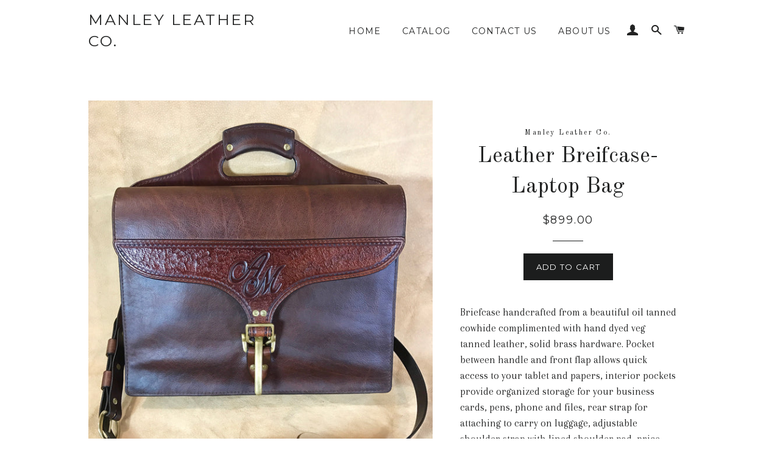

--- FILE ---
content_type: text/html; charset=utf-8
request_url: https://manleyleather.com/products/leather-breifcase-laptop-bag
body_size: 17207
content:
<!doctype html>
<!--[if lt IE 7]><html class="no-js lt-ie9 lt-ie8 lt-ie7" lang="en"> <![endif]-->
<!--[if IE 7]><html class="no-js lt-ie9 lt-ie8" lang="en"> <![endif]-->
<!--[if IE 8]><html class="no-js lt-ie9" lang="en"> <![endif]-->
<!--[if IE 9 ]><html class="ie9 no-js"> <![endif]-->
<!--[if (gt IE 9)|!(IE)]><!--> <html class="no-js"> <!--<![endif]-->
<head>
  <!--   Infinite Options Fast Load Script -->
  <script src="//d1liekpayvooaz.cloudfront.net/apps/customizery/customizery.js?shop=manley-leather-co.myshopify.com"></script>

  <!-- Basic page needs ================================================== -->
  <meta charset="utf-8">
  <meta http-equiv="X-UA-Compatible" content="IE=edge,chrome=1">

  

  <!-- Title and description ================================================== -->
  <title>
  Leather Breifcase-Laptop Bag &ndash; Manley Leather Co.
  </title>

  
  <meta name="description" content="Briefcase handcrafted from a beautiful oil tanned cowhide complimented with hand dyed veg tanned leather, solid brass hardware. Pocket between handle and front flap allows quick access to your tablet and papers, interior pockets provide organized storage for your business cards, pens, phone and files, rear strap for at">
  

  <!-- Helpers ================================================== -->
  <!-- /snippets/social-meta-tags.liquid -->




<meta property="og:site_name" content="Manley Leather Co.">
<meta property="og:url" content="https://manleyleather.com/products/leather-breifcase-laptop-bag">
<meta property="og:title" content="Leather Breifcase-Laptop Bag">
<meta property="og:type" content="product">
<meta property="og:description" content="Briefcase handcrafted from a beautiful oil tanned cowhide complimented with hand dyed veg tanned leather, solid brass hardware. Pocket between handle and front flap allows quick access to your tablet and papers, interior pockets provide organized storage for your business cards, pens, phone and files, rear strap for at">

  <meta property="og:price:amount" content="899.00">
  <meta property="og:price:currency" content="USD">

<meta property="og:image" content="http://manleyleather.com/cdn/shop/products/IMG_0006_1200x1200.jpg?v=1522002394"><meta property="og:image" content="http://manleyleather.com/cdn/shop/products/IMG_0009_1200x1200.jpg?v=1522002399"><meta property="og:image" content="http://manleyleather.com/cdn/shop/products/IMG_0007_1200x1200.jpg?v=1522002404">
<meta property="og:image:secure_url" content="https://manleyleather.com/cdn/shop/products/IMG_0006_1200x1200.jpg?v=1522002394"><meta property="og:image:secure_url" content="https://manleyleather.com/cdn/shop/products/IMG_0009_1200x1200.jpg?v=1522002399"><meta property="og:image:secure_url" content="https://manleyleather.com/cdn/shop/products/IMG_0007_1200x1200.jpg?v=1522002404">


<meta name="twitter:card" content="summary_large_image">
<meta name="twitter:title" content="Leather Breifcase-Laptop Bag">
<meta name="twitter:description" content="Briefcase handcrafted from a beautiful oil tanned cowhide complimented with hand dyed veg tanned leather, solid brass hardware. Pocket between handle and front flap allows quick access to your tablet and papers, interior pockets provide organized storage for your business cards, pens, phone and files, rear strap for at">

  <link rel="canonical" href="https://manleyleather.com/products/leather-breifcase-laptop-bag">
  <meta name="viewport" content="width=device-width,initial-scale=1,shrink-to-fit=no">
  <meta name="theme-color" content="#1c1d1d">

  <!-- CSS ================================================== -->
  <link href="//manleyleather.com/cdn/shop/t/5/assets/timber.scss.css?v=13049483158400271241674765369" rel="stylesheet" type="text/css" media="all" />
  <link href="//manleyleather.com/cdn/shop/t/5/assets/theme.scss.css?v=45283199911778392311674765369" rel="stylesheet" type="text/css" media="all" />
  
  
  
  <link href="//fonts.googleapis.com/css?family=Arapey:400" rel="stylesheet" type="text/css" media="all" />


  
    
    
    <link href="//fonts.googleapis.com/css?family=Old+Standard+TT:400" rel="stylesheet" type="text/css" media="all" />
  


  
    
    
    <link href="//fonts.googleapis.com/css?family=Montserrat:400" rel="stylesheet" type="text/css" media="all" />
  



  <!-- Sections ================================================== -->
  <script>
    window.theme = window.theme || {};
    theme.strings = {
      zoomClose: "Close (Esc)",
      zoomPrev: "Previous (Left arrow key)",
      zoomNext: "Next (Right arrow key)",
      moneyFormat: "${{amount}}",
      addressError: "Error looking up that address",
      addressNoResults: "No results for that address",
      addressQueryLimit: "You have exceeded the Google API usage limit. Consider upgrading to a \u003ca href=\"https:\/\/developers.google.com\/maps\/premium\/usage-limits\"\u003ePremium Plan\u003c\/a\u003e.",
      authError: "There was a problem authenticating your Google Maps account.",
      cartEmpty: "Your cart is currently empty.",
      cartCookie: "Enable cookies to use the shopping cart",
      cartSavings: "I18n Error: Missing interpolation value \"savings\" for \"You're saving {{ savings }}\""
    };
    theme.settings = {
      cartType: "drawer",
      gridType: "collage"
    };
  </script>

  <script src="//manleyleather.com/cdn/shop/t/5/assets/jquery-2.2.3.min.js?v=58211863146907186831519973439" type="text/javascript"></script>

  <!--[if (gt IE 9)|!(IE)]><!--><script src="//manleyleather.com/cdn/shop/t/5/assets/lazysizes.min.js?v=37531750901115495291519973439" async="async"></script><!--<![endif]-->
  <!--[if lte IE 9]><script src="//manleyleather.com/cdn/shop/t/5/assets/lazysizes.min.js?v=37531750901115495291519973439"></script><![endif]-->

  <!--[if (gt IE 9)|!(IE)]><!--><script src="//manleyleather.com/cdn/shop/t/5/assets/theme.js?v=105909598102382778311519973444" defer="defer"></script><!--<![endif]-->
  <!--[if lte IE 9]><script src="//manleyleather.com/cdn/shop/t/5/assets/theme.js?v=105909598102382778311519973444"></script><![endif]-->

  <!-- Header hook for plugins ================================================== -->
  <script>window.performance && window.performance.mark && window.performance.mark('shopify.content_for_header.start');</script><meta name="google-site-verification" content="IbIhUe9C_Icpjh1fttrd2YxIDux1NsfHzg_WpekqpSE">
<meta id="shopify-digital-wallet" name="shopify-digital-wallet" content="/534544443/digital_wallets/dialog">
<meta name="shopify-checkout-api-token" content="6fe096c40032e631b84f2cef86a25c73">
<meta id="in-context-paypal-metadata" data-shop-id="534544443" data-venmo-supported="false" data-environment="production" data-locale="en_US" data-paypal-v4="true" data-currency="USD">
<link rel="alternate" type="application/json+oembed" href="https://manleyleather.com/products/leather-breifcase-laptop-bag.oembed">
<script async="async" src="/checkouts/internal/preloads.js?locale=en-US"></script>
<link rel="preconnect" href="https://shop.app" crossorigin="anonymous">
<script async="async" src="https://shop.app/checkouts/internal/preloads.js?locale=en-US&shop_id=534544443" crossorigin="anonymous"></script>
<script id="apple-pay-shop-capabilities" type="application/json">{"shopId":534544443,"countryCode":"US","currencyCode":"USD","merchantCapabilities":["supports3DS"],"merchantId":"gid:\/\/shopify\/Shop\/534544443","merchantName":"Manley Leather Co.","requiredBillingContactFields":["postalAddress","email"],"requiredShippingContactFields":["postalAddress","email"],"shippingType":"shipping","supportedNetworks":["visa","masterCard","amex","discover","elo","jcb"],"total":{"type":"pending","label":"Manley Leather Co.","amount":"1.00"},"shopifyPaymentsEnabled":true,"supportsSubscriptions":true}</script>
<script id="shopify-features" type="application/json">{"accessToken":"6fe096c40032e631b84f2cef86a25c73","betas":["rich-media-storefront-analytics"],"domain":"manleyleather.com","predictiveSearch":true,"shopId":534544443,"locale":"en"}</script>
<script>var Shopify = Shopify || {};
Shopify.shop = "manley-leather-co.myshopify.com";
Shopify.locale = "en";
Shopify.currency = {"active":"USD","rate":"1.0"};
Shopify.country = "US";
Shopify.theme = {"name":"Brooklyn","id":11848646715,"schema_name":"Brooklyn","schema_version":"6.0.0","theme_store_id":730,"role":"main"};
Shopify.theme.handle = "null";
Shopify.theme.style = {"id":null,"handle":null};
Shopify.cdnHost = "manleyleather.com/cdn";
Shopify.routes = Shopify.routes || {};
Shopify.routes.root = "/";</script>
<script type="module">!function(o){(o.Shopify=o.Shopify||{}).modules=!0}(window);</script>
<script>!function(o){function n(){var o=[];function n(){o.push(Array.prototype.slice.apply(arguments))}return n.q=o,n}var t=o.Shopify=o.Shopify||{};t.loadFeatures=n(),t.autoloadFeatures=n()}(window);</script>
<script>
  window.ShopifyPay = window.ShopifyPay || {};
  window.ShopifyPay.apiHost = "shop.app\/pay";
  window.ShopifyPay.redirectState = null;
</script>
<script id="shop-js-analytics" type="application/json">{"pageType":"product"}</script>
<script defer="defer" async type="module" src="//manleyleather.com/cdn/shopifycloud/shop-js/modules/v2/client.init-shop-cart-sync_DRRuZ9Jb.en.esm.js"></script>
<script defer="defer" async type="module" src="//manleyleather.com/cdn/shopifycloud/shop-js/modules/v2/chunk.common_Bq80O0pE.esm.js"></script>
<script type="module">
  await import("//manleyleather.com/cdn/shopifycloud/shop-js/modules/v2/client.init-shop-cart-sync_DRRuZ9Jb.en.esm.js");
await import("//manleyleather.com/cdn/shopifycloud/shop-js/modules/v2/chunk.common_Bq80O0pE.esm.js");

  window.Shopify.SignInWithShop?.initShopCartSync?.({"fedCMEnabled":true,"windoidEnabled":true});

</script>
<script>
  window.Shopify = window.Shopify || {};
  if (!window.Shopify.featureAssets) window.Shopify.featureAssets = {};
  window.Shopify.featureAssets['shop-js'] = {"shop-cart-sync":["modules/v2/client.shop-cart-sync_CY6GlUyO.en.esm.js","modules/v2/chunk.common_Bq80O0pE.esm.js"],"init-fed-cm":["modules/v2/client.init-fed-cm_rCPA2mwL.en.esm.js","modules/v2/chunk.common_Bq80O0pE.esm.js"],"shop-button":["modules/v2/client.shop-button_BbiiMs1V.en.esm.js","modules/v2/chunk.common_Bq80O0pE.esm.js"],"init-windoid":["modules/v2/client.init-windoid_CeH2ldPv.en.esm.js","modules/v2/chunk.common_Bq80O0pE.esm.js"],"init-shop-cart-sync":["modules/v2/client.init-shop-cart-sync_DRRuZ9Jb.en.esm.js","modules/v2/chunk.common_Bq80O0pE.esm.js"],"shop-cash-offers":["modules/v2/client.shop-cash-offers_DA_Qgce8.en.esm.js","modules/v2/chunk.common_Bq80O0pE.esm.js","modules/v2/chunk.modal_OrVZAp2A.esm.js"],"init-shop-email-lookup-coordinator":["modules/v2/client.init-shop-email-lookup-coordinator_Boi2XQpp.en.esm.js","modules/v2/chunk.common_Bq80O0pE.esm.js"],"shop-toast-manager":["modules/v2/client.shop-toast-manager_DFZ6KygB.en.esm.js","modules/v2/chunk.common_Bq80O0pE.esm.js"],"avatar":["modules/v2/client.avatar_BTnouDA3.en.esm.js"],"pay-button":["modules/v2/client.pay-button_Dggf_qxG.en.esm.js","modules/v2/chunk.common_Bq80O0pE.esm.js"],"init-customer-accounts-sign-up":["modules/v2/client.init-customer-accounts-sign-up_DBLY8aTL.en.esm.js","modules/v2/client.shop-login-button_DXWcN-dk.en.esm.js","modules/v2/chunk.common_Bq80O0pE.esm.js","modules/v2/chunk.modal_OrVZAp2A.esm.js"],"shop-login-button":["modules/v2/client.shop-login-button_DXWcN-dk.en.esm.js","modules/v2/chunk.common_Bq80O0pE.esm.js","modules/v2/chunk.modal_OrVZAp2A.esm.js"],"init-shop-for-new-customer-accounts":["modules/v2/client.init-shop-for-new-customer-accounts_C4srtWVy.en.esm.js","modules/v2/client.shop-login-button_DXWcN-dk.en.esm.js","modules/v2/chunk.common_Bq80O0pE.esm.js","modules/v2/chunk.modal_OrVZAp2A.esm.js"],"init-customer-accounts":["modules/v2/client.init-customer-accounts_B87wJPkU.en.esm.js","modules/v2/client.shop-login-button_DXWcN-dk.en.esm.js","modules/v2/chunk.common_Bq80O0pE.esm.js","modules/v2/chunk.modal_OrVZAp2A.esm.js"],"shop-follow-button":["modules/v2/client.shop-follow-button_73Y7kLC8.en.esm.js","modules/v2/chunk.common_Bq80O0pE.esm.js","modules/v2/chunk.modal_OrVZAp2A.esm.js"],"checkout-modal":["modules/v2/client.checkout-modal_cwDmpVG-.en.esm.js","modules/v2/chunk.common_Bq80O0pE.esm.js","modules/v2/chunk.modal_OrVZAp2A.esm.js"],"lead-capture":["modules/v2/client.lead-capture_BhKPkfCX.en.esm.js","modules/v2/chunk.common_Bq80O0pE.esm.js","modules/v2/chunk.modal_OrVZAp2A.esm.js"],"shop-login":["modules/v2/client.shop-login_DUQNAY7C.en.esm.js","modules/v2/chunk.common_Bq80O0pE.esm.js","modules/v2/chunk.modal_OrVZAp2A.esm.js"],"payment-terms":["modules/v2/client.payment-terms_vFzUuRO4.en.esm.js","modules/v2/chunk.common_Bq80O0pE.esm.js","modules/v2/chunk.modal_OrVZAp2A.esm.js"]};
</script>
<script>(function() {
  var isLoaded = false;
  function asyncLoad() {
    if (isLoaded) return;
    isLoaded = true;
    var urls = ["\/\/d1liekpayvooaz.cloudfront.net\/apps\/customizery\/customizery.js?shop=manley-leather-co.myshopify.com"];
    for (var i = 0; i < urls.length; i++) {
      var s = document.createElement('script');
      s.type = 'text/javascript';
      s.async = true;
      s.src = urls[i];
      var x = document.getElementsByTagName('script')[0];
      x.parentNode.insertBefore(s, x);
    }
  };
  if(window.attachEvent) {
    window.attachEvent('onload', asyncLoad);
  } else {
    window.addEventListener('load', asyncLoad, false);
  }
})();</script>
<script id="__st">var __st={"a":534544443,"offset":-28800,"reqid":"1535eb07-812d-4981-a390-cea70f5e70bf-1763741455","pageurl":"manleyleather.com\/products\/leather-breifcase-laptop-bag","u":"485dfaf4898f","p":"product","rtyp":"product","rid":566766469179};</script>
<script>window.ShopifyPaypalV4VisibilityTracking = true;</script>
<script id="captcha-bootstrap">!function(){'use strict';const t='contact',e='account',n='new_comment',o=[[t,t],['blogs',n],['comments',n],[t,'customer']],c=[[e,'customer_login'],[e,'guest_login'],[e,'recover_customer_password'],[e,'create_customer']],r=t=>t.map((([t,e])=>`form[action*='/${t}']:not([data-nocaptcha='true']) input[name='form_type'][value='${e}']`)).join(','),a=t=>()=>t?[...document.querySelectorAll(t)].map((t=>t.form)):[];function s(){const t=[...o],e=r(t);return a(e)}const i='password',u='form_key',d=['recaptcha-v3-token','g-recaptcha-response','h-captcha-response',i],f=()=>{try{return window.sessionStorage}catch{return}},m='__shopify_v',_=t=>t.elements[u];function p(t,e,n=!1){try{const o=window.sessionStorage,c=JSON.parse(o.getItem(e)),{data:r}=function(t){const{data:e,action:n}=t;return t[m]||n?{data:e,action:n}:{data:t,action:n}}(c);for(const[e,n]of Object.entries(r))t.elements[e]&&(t.elements[e].value=n);n&&o.removeItem(e)}catch(o){console.error('form repopulation failed',{error:o})}}const l='form_type',E='cptcha';function T(t){t.dataset[E]=!0}const w=window,h=w.document,L='Shopify',v='ce_forms',y='captcha';let A=!1;((t,e)=>{const n=(g='f06e6c50-85a8-45c8-87d0-21a2b65856fe',I='https://cdn.shopify.com/shopifycloud/storefront-forms-hcaptcha/ce_storefront_forms_captcha_hcaptcha.v1.5.2.iife.js',D={infoText:'Protected by hCaptcha',privacyText:'Privacy',termsText:'Terms'},(t,e,n)=>{const o=w[L][v],c=o.bindForm;if(c)return c(t,g,e,D).then(n);var r;o.q.push([[t,g,e,D],n]),r=I,A||(h.body.append(Object.assign(h.createElement('script'),{id:'captcha-provider',async:!0,src:r})),A=!0)});var g,I,D;w[L]=w[L]||{},w[L][v]=w[L][v]||{},w[L][v].q=[],w[L][y]=w[L][y]||{},w[L][y].protect=function(t,e){n(t,void 0,e),T(t)},Object.freeze(w[L][y]),function(t,e,n,w,h,L){const[v,y,A,g]=function(t,e,n){const i=e?o:[],u=t?c:[],d=[...i,...u],f=r(d),m=r(i),_=r(d.filter((([t,e])=>n.includes(e))));return[a(f),a(m),a(_),s()]}(w,h,L),I=t=>{const e=t.target;return e instanceof HTMLFormElement?e:e&&e.form},D=t=>v().includes(t);t.addEventListener('submit',(t=>{const e=I(t);if(!e)return;const n=D(e)&&!e.dataset.hcaptchaBound&&!e.dataset.recaptchaBound,o=_(e),c=g().includes(e)&&(!o||!o.value);(n||c)&&t.preventDefault(),c&&!n&&(function(t){try{if(!f())return;!function(t){const e=f();if(!e)return;const n=_(t);if(!n)return;const o=n.value;o&&e.removeItem(o)}(t);const e=Array.from(Array(32),(()=>Math.random().toString(36)[2])).join('');!function(t,e){_(t)||t.append(Object.assign(document.createElement('input'),{type:'hidden',name:u})),t.elements[u].value=e}(t,e),function(t,e){const n=f();if(!n)return;const o=[...t.querySelectorAll(`input[type='${i}']`)].map((({name:t})=>t)),c=[...d,...o],r={};for(const[a,s]of new FormData(t).entries())c.includes(a)||(r[a]=s);n.setItem(e,JSON.stringify({[m]:1,action:t.action,data:r}))}(t,e)}catch(e){console.error('failed to persist form',e)}}(e),e.submit())}));const S=(t,e)=>{t&&!t.dataset[E]&&(n(t,e.some((e=>e===t))),T(t))};for(const o of['focusin','change'])t.addEventListener(o,(t=>{const e=I(t);D(e)&&S(e,y())}));const B=e.get('form_key'),M=e.get(l),P=B&&M;t.addEventListener('DOMContentLoaded',(()=>{const t=y();if(P)for(const e of t)e.elements[l].value===M&&p(e,B);[...new Set([...A(),...v().filter((t=>'true'===t.dataset.shopifyCaptcha))])].forEach((e=>S(e,t)))}))}(h,new URLSearchParams(w.location.search),n,t,e,['guest_login'])})(!0,!0)}();</script>
<script integrity="sha256-52AcMU7V7pcBOXWImdc/TAGTFKeNjmkeM1Pvks/DTgc=" data-source-attribution="shopify.loadfeatures" defer="defer" src="//manleyleather.com/cdn/shopifycloud/storefront/assets/storefront/load_feature-81c60534.js" crossorigin="anonymous"></script>
<script crossorigin="anonymous" defer="defer" src="//manleyleather.com/cdn/shopifycloud/storefront/assets/shopify_pay/storefront-65b4c6d7.js?v=20250812"></script>
<script data-source-attribution="shopify.dynamic_checkout.dynamic.init">var Shopify=Shopify||{};Shopify.PaymentButton=Shopify.PaymentButton||{isStorefrontPortableWallets:!0,init:function(){window.Shopify.PaymentButton.init=function(){};var t=document.createElement("script");t.src="https://manleyleather.com/cdn/shopifycloud/portable-wallets/latest/portable-wallets.en.js",t.type="module",document.head.appendChild(t)}};
</script>
<script data-source-attribution="shopify.dynamic_checkout.buyer_consent">
  function portableWalletsHideBuyerConsent(e){var t=document.getElementById("shopify-buyer-consent"),n=document.getElementById("shopify-subscription-policy-button");t&&n&&(t.classList.add("hidden"),t.setAttribute("aria-hidden","true"),n.removeEventListener("click",e))}function portableWalletsShowBuyerConsent(e){var t=document.getElementById("shopify-buyer-consent"),n=document.getElementById("shopify-subscription-policy-button");t&&n&&(t.classList.remove("hidden"),t.removeAttribute("aria-hidden"),n.addEventListener("click",e))}window.Shopify?.PaymentButton&&(window.Shopify.PaymentButton.hideBuyerConsent=portableWalletsHideBuyerConsent,window.Shopify.PaymentButton.showBuyerConsent=portableWalletsShowBuyerConsent);
</script>
<script data-source-attribution="shopify.dynamic_checkout.cart.bootstrap">document.addEventListener("DOMContentLoaded",(function(){function t(){return document.querySelector("shopify-accelerated-checkout-cart, shopify-accelerated-checkout")}if(t())Shopify.PaymentButton.init();else{new MutationObserver((function(e,n){t()&&(Shopify.PaymentButton.init(),n.disconnect())})).observe(document.body,{childList:!0,subtree:!0})}}));
</script>
<link id="shopify-accelerated-checkout-styles" rel="stylesheet" media="screen" href="https://manleyleather.com/cdn/shopifycloud/portable-wallets/latest/accelerated-checkout-backwards-compat.css" crossorigin="anonymous">
<style id="shopify-accelerated-checkout-cart">
        #shopify-buyer-consent {
  margin-top: 1em;
  display: inline-block;
  width: 100%;
}

#shopify-buyer-consent.hidden {
  display: none;
}

#shopify-subscription-policy-button {
  background: none;
  border: none;
  padding: 0;
  text-decoration: underline;
  font-size: inherit;
  cursor: pointer;
}

#shopify-subscription-policy-button::before {
  box-shadow: none;
}

      </style>

<script>window.performance && window.performance.mark && window.performance.mark('shopify.content_for_header.end');</script>
  <!-- /snippets/oldIE-js.liquid -->


<!--[if lt IE 9]>
<script src="//cdnjs.cloudflare.com/ajax/libs/html5shiv/3.7.2/html5shiv.min.js" type="text/javascript"></script>
<script src="//manleyleather.com/cdn/shop/t/5/assets/respond.min.js?v=52248677837542619231519973440" type="text/javascript"></script>
<link href="//manleyleather.com/cdn/shop/t/5/assets/respond-proxy.html" id="respond-proxy" rel="respond-proxy" />
<link href="//manleyleather.com/search?q=048476fd160408f48d7fa1c879dbc369" id="respond-redirect" rel="respond-redirect" />
<script src="//manleyleather.com/search?q=048476fd160408f48d7fa1c879dbc369" type="text/javascript"></script>
<![endif]-->


<!--[if (lte IE 9) ]><script src="//manleyleather.com/cdn/shop/t/5/assets/match-media.min.js?v=159635276924582161481519973439" type="text/javascript"></script><![endif]-->


  <script src="//manleyleather.com/cdn/shop/t/5/assets/modernizr.min.js?v=21391054748206432451519973439" type="text/javascript"></script>

  
  

<link href="https://monorail-edge.shopifysvc.com" rel="dns-prefetch">
<script>(function(){if ("sendBeacon" in navigator && "performance" in window) {try {var session_token_from_headers = performance.getEntriesByType('navigation')[0].serverTiming.find(x => x.name == '_s').description;} catch {var session_token_from_headers = undefined;}var session_cookie_matches = document.cookie.match(/_shopify_s=([^;]*)/);var session_token_from_cookie = session_cookie_matches && session_cookie_matches.length === 2 ? session_cookie_matches[1] : "";var session_token = session_token_from_headers || session_token_from_cookie || "";function handle_abandonment_event(e) {var entries = performance.getEntries().filter(function(entry) {return /monorail-edge.shopifysvc.com/.test(entry.name);});if (!window.abandonment_tracked && entries.length === 0) {window.abandonment_tracked = true;var currentMs = Date.now();var navigation_start = performance.timing.navigationStart;var payload = {shop_id: 534544443,url: window.location.href,navigation_start,duration: currentMs - navigation_start,session_token,page_type: "product"};window.navigator.sendBeacon("https://monorail-edge.shopifysvc.com/v1/produce", JSON.stringify({schema_id: "online_store_buyer_site_abandonment/1.1",payload: payload,metadata: {event_created_at_ms: currentMs,event_sent_at_ms: currentMs}}));}}window.addEventListener('pagehide', handle_abandonment_event);}}());</script>
<script id="web-pixels-manager-setup">(function e(e,d,r,n,o){if(void 0===o&&(o={}),!Boolean(null===(a=null===(i=window.Shopify)||void 0===i?void 0:i.analytics)||void 0===a?void 0:a.replayQueue)){var i,a;window.Shopify=window.Shopify||{};var t=window.Shopify;t.analytics=t.analytics||{};var s=t.analytics;s.replayQueue=[],s.publish=function(e,d,r){return s.replayQueue.push([e,d,r]),!0};try{self.performance.mark("wpm:start")}catch(e){}var l=function(){var e={modern:/Edge?\/(1{2}[4-9]|1[2-9]\d|[2-9]\d{2}|\d{4,})\.\d+(\.\d+|)|Firefox\/(1{2}[4-9]|1[2-9]\d|[2-9]\d{2}|\d{4,})\.\d+(\.\d+|)|Chrom(ium|e)\/(9{2}|\d{3,})\.\d+(\.\d+|)|(Maci|X1{2}).+ Version\/(15\.\d+|(1[6-9]|[2-9]\d|\d{3,})\.\d+)([,.]\d+|)( \(\w+\)|)( Mobile\/\w+|) Safari\/|Chrome.+OPR\/(9{2}|\d{3,})\.\d+\.\d+|(CPU[ +]OS|iPhone[ +]OS|CPU[ +]iPhone|CPU IPhone OS|CPU iPad OS)[ +]+(15[._]\d+|(1[6-9]|[2-9]\d|\d{3,})[._]\d+)([._]\d+|)|Android:?[ /-](13[3-9]|1[4-9]\d|[2-9]\d{2}|\d{4,})(\.\d+|)(\.\d+|)|Android.+Firefox\/(13[5-9]|1[4-9]\d|[2-9]\d{2}|\d{4,})\.\d+(\.\d+|)|Android.+Chrom(ium|e)\/(13[3-9]|1[4-9]\d|[2-9]\d{2}|\d{4,})\.\d+(\.\d+|)|SamsungBrowser\/([2-9]\d|\d{3,})\.\d+/,legacy:/Edge?\/(1[6-9]|[2-9]\d|\d{3,})\.\d+(\.\d+|)|Firefox\/(5[4-9]|[6-9]\d|\d{3,})\.\d+(\.\d+|)|Chrom(ium|e)\/(5[1-9]|[6-9]\d|\d{3,})\.\d+(\.\d+|)([\d.]+$|.*Safari\/(?![\d.]+ Edge\/[\d.]+$))|(Maci|X1{2}).+ Version\/(10\.\d+|(1[1-9]|[2-9]\d|\d{3,})\.\d+)([,.]\d+|)( \(\w+\)|)( Mobile\/\w+|) Safari\/|Chrome.+OPR\/(3[89]|[4-9]\d|\d{3,})\.\d+\.\d+|(CPU[ +]OS|iPhone[ +]OS|CPU[ +]iPhone|CPU IPhone OS|CPU iPad OS)[ +]+(10[._]\d+|(1[1-9]|[2-9]\d|\d{3,})[._]\d+)([._]\d+|)|Android:?[ /-](13[3-9]|1[4-9]\d|[2-9]\d{2}|\d{4,})(\.\d+|)(\.\d+|)|Mobile Safari.+OPR\/([89]\d|\d{3,})\.\d+\.\d+|Android.+Firefox\/(13[5-9]|1[4-9]\d|[2-9]\d{2}|\d{4,})\.\d+(\.\d+|)|Android.+Chrom(ium|e)\/(13[3-9]|1[4-9]\d|[2-9]\d{2}|\d{4,})\.\d+(\.\d+|)|Android.+(UC? ?Browser|UCWEB|U3)[ /]?(15\.([5-9]|\d{2,})|(1[6-9]|[2-9]\d|\d{3,})\.\d+)\.\d+|SamsungBrowser\/(5\.\d+|([6-9]|\d{2,})\.\d+)|Android.+MQ{2}Browser\/(14(\.(9|\d{2,})|)|(1[5-9]|[2-9]\d|\d{3,})(\.\d+|))(\.\d+|)|K[Aa][Ii]OS\/(3\.\d+|([4-9]|\d{2,})\.\d+)(\.\d+|)/},d=e.modern,r=e.legacy,n=navigator.userAgent;return n.match(d)?"modern":n.match(r)?"legacy":"unknown"}(),u="modern"===l?"modern":"legacy",c=(null!=n?n:{modern:"",legacy:""})[u],f=function(e){return[e.baseUrl,"/wpm","/b",e.hashVersion,"modern"===e.buildTarget?"m":"l",".js"].join("")}({baseUrl:d,hashVersion:r,buildTarget:u}),m=function(e){var d=e.version,r=e.bundleTarget,n=e.surface,o=e.pageUrl,i=e.monorailEndpoint;return{emit:function(e){var a=e.status,t=e.errorMsg,s=(new Date).getTime(),l=JSON.stringify({metadata:{event_sent_at_ms:s},events:[{schema_id:"web_pixels_manager_load/3.1",payload:{version:d,bundle_target:r,page_url:o,status:a,surface:n,error_msg:t},metadata:{event_created_at_ms:s}}]});if(!i)return console&&console.warn&&console.warn("[Web Pixels Manager] No Monorail endpoint provided, skipping logging."),!1;try{return self.navigator.sendBeacon.bind(self.navigator)(i,l)}catch(e){}var u=new XMLHttpRequest;try{return u.open("POST",i,!0),u.setRequestHeader("Content-Type","text/plain"),u.send(l),!0}catch(e){return console&&console.warn&&console.warn("[Web Pixels Manager] Got an unhandled error while logging to Monorail."),!1}}}}({version:r,bundleTarget:l,surface:e.surface,pageUrl:self.location.href,monorailEndpoint:e.monorailEndpoint});try{o.browserTarget=l,function(e){var d=e.src,r=e.async,n=void 0===r||r,o=e.onload,i=e.onerror,a=e.sri,t=e.scriptDataAttributes,s=void 0===t?{}:t,l=document.createElement("script"),u=document.querySelector("head"),c=document.querySelector("body");if(l.async=n,l.src=d,a&&(l.integrity=a,l.crossOrigin="anonymous"),s)for(var f in s)if(Object.prototype.hasOwnProperty.call(s,f))try{l.dataset[f]=s[f]}catch(e){}if(o&&l.addEventListener("load",o),i&&l.addEventListener("error",i),u)u.appendChild(l);else{if(!c)throw new Error("Did not find a head or body element to append the script");c.appendChild(l)}}({src:f,async:!0,onload:function(){if(!function(){var e,d;return Boolean(null===(d=null===(e=window.Shopify)||void 0===e?void 0:e.analytics)||void 0===d?void 0:d.initialized)}()){var d=window.webPixelsManager.init(e)||void 0;if(d){var r=window.Shopify.analytics;r.replayQueue.forEach((function(e){var r=e[0],n=e[1],o=e[2];d.publishCustomEvent(r,n,o)})),r.replayQueue=[],r.publish=d.publishCustomEvent,r.visitor=d.visitor,r.initialized=!0}}},onerror:function(){return m.emit({status:"failed",errorMsg:"".concat(f," has failed to load")})},sri:function(e){var d=/^sha384-[A-Za-z0-9+/=]+$/;return"string"==typeof e&&d.test(e)}(c)?c:"",scriptDataAttributes:o}),m.emit({status:"loading"})}catch(e){m.emit({status:"failed",errorMsg:(null==e?void 0:e.message)||"Unknown error"})}}})({shopId: 534544443,storefrontBaseUrl: "https://manleyleather.com",extensionsBaseUrl: "https://extensions.shopifycdn.com/cdn/shopifycloud/web-pixels-manager",monorailEndpoint: "https://monorail-edge.shopifysvc.com/unstable/produce_batch",surface: "storefront-renderer",enabledBetaFlags: ["2dca8a86"],webPixelsConfigList: [{"id":"596705455","configuration":"{\"config\":\"{\\\"pixel_id\\\":\\\"GT-WPTPQD2\\\",\\\"target_country\\\":\\\"US\\\",\\\"gtag_events\\\":[{\\\"type\\\":\\\"purchase\\\",\\\"action_label\\\":\\\"MC-1MTWFMVZM6\\\"},{\\\"type\\\":\\\"page_view\\\",\\\"action_label\\\":\\\"MC-1MTWFMVZM6\\\"},{\\\"type\\\":\\\"view_item\\\",\\\"action_label\\\":\\\"MC-1MTWFMVZM6\\\"}],\\\"enable_monitoring_mode\\\":false}\"}","eventPayloadVersion":"v1","runtimeContext":"OPEN","scriptVersion":"b2a88bafab3e21179ed38636efcd8a93","type":"APP","apiClientId":1780363,"privacyPurposes":[],"dataSharingAdjustments":{"protectedCustomerApprovalScopes":["read_customer_address","read_customer_email","read_customer_name","read_customer_personal_data","read_customer_phone"]}},{"id":"shopify-app-pixel","configuration":"{}","eventPayloadVersion":"v1","runtimeContext":"STRICT","scriptVersion":"0450","apiClientId":"shopify-pixel","type":"APP","privacyPurposes":["ANALYTICS","MARKETING"]},{"id":"shopify-custom-pixel","eventPayloadVersion":"v1","runtimeContext":"LAX","scriptVersion":"0450","apiClientId":"shopify-pixel","type":"CUSTOM","privacyPurposes":["ANALYTICS","MARKETING"]}],isMerchantRequest: false,initData: {"shop":{"name":"Manley Leather Co.","paymentSettings":{"currencyCode":"USD"},"myshopifyDomain":"manley-leather-co.myshopify.com","countryCode":"US","storefrontUrl":"https:\/\/manleyleather.com"},"customer":null,"cart":null,"checkout":null,"productVariants":[{"price":{"amount":899.0,"currencyCode":"USD"},"product":{"title":"Leather Breifcase-Laptop Bag","vendor":"Manley Leather Co.","id":"566766469179","untranslatedTitle":"Leather Breifcase-Laptop Bag","url":"\/products\/leather-breifcase-laptop-bag","type":"leather bags"},"id":"7155341721659","image":{"src":"\/\/manleyleather.com\/cdn\/shop\/products\/IMG_0006.jpg?v=1522002394"},"sku":"","title":"Default Title","untranslatedTitle":"Default Title"}],"purchasingCompany":null},},"https://manleyleather.com/cdn","ae1676cfwd2530674p4253c800m34e853cb",{"modern":"","legacy":""},{"shopId":"534544443","storefrontBaseUrl":"https:\/\/manleyleather.com","extensionBaseUrl":"https:\/\/extensions.shopifycdn.com\/cdn\/shopifycloud\/web-pixels-manager","surface":"storefront-renderer","enabledBetaFlags":"[\"2dca8a86\"]","isMerchantRequest":"false","hashVersion":"ae1676cfwd2530674p4253c800m34e853cb","publish":"custom","events":"[[\"page_viewed\",{}],[\"product_viewed\",{\"productVariant\":{\"price\":{\"amount\":899.0,\"currencyCode\":\"USD\"},\"product\":{\"title\":\"Leather Breifcase-Laptop Bag\",\"vendor\":\"Manley Leather Co.\",\"id\":\"566766469179\",\"untranslatedTitle\":\"Leather Breifcase-Laptop Bag\",\"url\":\"\/products\/leather-breifcase-laptop-bag\",\"type\":\"leather bags\"},\"id\":\"7155341721659\",\"image\":{\"src\":\"\/\/manleyleather.com\/cdn\/shop\/products\/IMG_0006.jpg?v=1522002394\"},\"sku\":\"\",\"title\":\"Default Title\",\"untranslatedTitle\":\"Default Title\"}}]]"});</script><script>
  window.ShopifyAnalytics = window.ShopifyAnalytics || {};
  window.ShopifyAnalytics.meta = window.ShopifyAnalytics.meta || {};
  window.ShopifyAnalytics.meta.currency = 'USD';
  var meta = {"product":{"id":566766469179,"gid":"gid:\/\/shopify\/Product\/566766469179","vendor":"Manley Leather Co.","type":"leather bags","variants":[{"id":7155341721659,"price":89900,"name":"Leather Breifcase-Laptop Bag","public_title":null,"sku":""}],"remote":false},"page":{"pageType":"product","resourceType":"product","resourceId":566766469179}};
  for (var attr in meta) {
    window.ShopifyAnalytics.meta[attr] = meta[attr];
  }
</script>
<script class="analytics">
  (function () {
    var customDocumentWrite = function(content) {
      var jquery = null;

      if (window.jQuery) {
        jquery = window.jQuery;
      } else if (window.Checkout && window.Checkout.$) {
        jquery = window.Checkout.$;
      }

      if (jquery) {
        jquery('body').append(content);
      }
    };

    var hasLoggedConversion = function(token) {
      if (token) {
        return document.cookie.indexOf('loggedConversion=' + token) !== -1;
      }
      return false;
    }

    var setCookieIfConversion = function(token) {
      if (token) {
        var twoMonthsFromNow = new Date(Date.now());
        twoMonthsFromNow.setMonth(twoMonthsFromNow.getMonth() + 2);

        document.cookie = 'loggedConversion=' + token + '; expires=' + twoMonthsFromNow;
      }
    }

    var trekkie = window.ShopifyAnalytics.lib = window.trekkie = window.trekkie || [];
    if (trekkie.integrations) {
      return;
    }
    trekkie.methods = [
      'identify',
      'page',
      'ready',
      'track',
      'trackForm',
      'trackLink'
    ];
    trekkie.factory = function(method) {
      return function() {
        var args = Array.prototype.slice.call(arguments);
        args.unshift(method);
        trekkie.push(args);
        return trekkie;
      };
    };
    for (var i = 0; i < trekkie.methods.length; i++) {
      var key = trekkie.methods[i];
      trekkie[key] = trekkie.factory(key);
    }
    trekkie.load = function(config) {
      trekkie.config = config || {};
      trekkie.config.initialDocumentCookie = document.cookie;
      var first = document.getElementsByTagName('script')[0];
      var script = document.createElement('script');
      script.type = 'text/javascript';
      script.onerror = function(e) {
        var scriptFallback = document.createElement('script');
        scriptFallback.type = 'text/javascript';
        scriptFallback.onerror = function(error) {
                var Monorail = {
      produce: function produce(monorailDomain, schemaId, payload) {
        var currentMs = new Date().getTime();
        var event = {
          schema_id: schemaId,
          payload: payload,
          metadata: {
            event_created_at_ms: currentMs,
            event_sent_at_ms: currentMs
          }
        };
        return Monorail.sendRequest("https://" + monorailDomain + "/v1/produce", JSON.stringify(event));
      },
      sendRequest: function sendRequest(endpointUrl, payload) {
        // Try the sendBeacon API
        if (window && window.navigator && typeof window.navigator.sendBeacon === 'function' && typeof window.Blob === 'function' && !Monorail.isIos12()) {
          var blobData = new window.Blob([payload], {
            type: 'text/plain'
          });

          if (window.navigator.sendBeacon(endpointUrl, blobData)) {
            return true;
          } // sendBeacon was not successful

        } // XHR beacon

        var xhr = new XMLHttpRequest();

        try {
          xhr.open('POST', endpointUrl);
          xhr.setRequestHeader('Content-Type', 'text/plain');
          xhr.send(payload);
        } catch (e) {
          console.log(e);
        }

        return false;
      },
      isIos12: function isIos12() {
        return window.navigator.userAgent.lastIndexOf('iPhone; CPU iPhone OS 12_') !== -1 || window.navigator.userAgent.lastIndexOf('iPad; CPU OS 12_') !== -1;
      }
    };
    Monorail.produce('monorail-edge.shopifysvc.com',
      'trekkie_storefront_load_errors/1.1',
      {shop_id: 534544443,
      theme_id: 11848646715,
      app_name: "storefront",
      context_url: window.location.href,
      source_url: "//manleyleather.com/cdn/s/trekkie.storefront.308893168db1679b4a9f8a086857af995740364f.min.js"});

        };
        scriptFallback.async = true;
        scriptFallback.src = '//manleyleather.com/cdn/s/trekkie.storefront.308893168db1679b4a9f8a086857af995740364f.min.js';
        first.parentNode.insertBefore(scriptFallback, first);
      };
      script.async = true;
      script.src = '//manleyleather.com/cdn/s/trekkie.storefront.308893168db1679b4a9f8a086857af995740364f.min.js';
      first.parentNode.insertBefore(script, first);
    };
    trekkie.load(
      {"Trekkie":{"appName":"storefront","development":false,"defaultAttributes":{"shopId":534544443,"isMerchantRequest":null,"themeId":11848646715,"themeCityHash":"10288776118087298152","contentLanguage":"en","currency":"USD","eventMetadataId":"3c58adc0-ae9c-4be5-82a1-d8c95a30fc88"},"isServerSideCookieWritingEnabled":true,"monorailRegion":"shop_domain","enabledBetaFlags":["f0df213a"]},"Session Attribution":{},"S2S":{"facebookCapiEnabled":false,"source":"trekkie-storefront-renderer","apiClientId":580111}}
    );

    var loaded = false;
    trekkie.ready(function() {
      if (loaded) return;
      loaded = true;

      window.ShopifyAnalytics.lib = window.trekkie;

      var originalDocumentWrite = document.write;
      document.write = customDocumentWrite;
      try { window.ShopifyAnalytics.merchantGoogleAnalytics.call(this); } catch(error) {};
      document.write = originalDocumentWrite;

      window.ShopifyAnalytics.lib.page(null,{"pageType":"product","resourceType":"product","resourceId":566766469179,"shopifyEmitted":true});

      var match = window.location.pathname.match(/checkouts\/(.+)\/(thank_you|post_purchase)/)
      var token = match? match[1]: undefined;
      if (!hasLoggedConversion(token)) {
        setCookieIfConversion(token);
        window.ShopifyAnalytics.lib.track("Viewed Product",{"currency":"USD","variantId":7155341721659,"productId":566766469179,"productGid":"gid:\/\/shopify\/Product\/566766469179","name":"Leather Breifcase-Laptop Bag","price":"899.00","sku":"","brand":"Manley Leather Co.","variant":null,"category":"leather bags","nonInteraction":true,"remote":false},undefined,undefined,{"shopifyEmitted":true});
      window.ShopifyAnalytics.lib.track("monorail:\/\/trekkie_storefront_viewed_product\/1.1",{"currency":"USD","variantId":7155341721659,"productId":566766469179,"productGid":"gid:\/\/shopify\/Product\/566766469179","name":"Leather Breifcase-Laptop Bag","price":"899.00","sku":"","brand":"Manley Leather Co.","variant":null,"category":"leather bags","nonInteraction":true,"remote":false,"referer":"https:\/\/manleyleather.com\/products\/leather-breifcase-laptop-bag"});
      }
    });


        var eventsListenerScript = document.createElement('script');
        eventsListenerScript.async = true;
        eventsListenerScript.src = "//manleyleather.com/cdn/shopifycloud/storefront/assets/shop_events_listener-3da45d37.js";
        document.getElementsByTagName('head')[0].appendChild(eventsListenerScript);

})();</script>
<script
  defer
  src="https://manleyleather.com/cdn/shopifycloud/perf-kit/shopify-perf-kit-2.1.2.min.js"
  data-application="storefront-renderer"
  data-shop-id="534544443"
  data-render-region="gcp-us-central1"
  data-page-type="product"
  data-theme-instance-id="11848646715"
  data-theme-name="Brooklyn"
  data-theme-version="6.0.0"
  data-monorail-region="shop_domain"
  data-resource-timing-sampling-rate="10"
  data-shs="true"
  data-shs-beacon="true"
  data-shs-export-with-fetch="true"
  data-shs-logs-sample-rate="1"
></script>
</head>


<body id="leather-breifcase-laptop-bag" class="template-product">

  <div id="NavDrawer" class="drawer drawer--left">
    <div id="shopify-section-drawer-menu" class="shopify-section"><div data-section-id="drawer-menu" data-section-type="drawer-menu-section">
  <div class="drawer__inner drawer-left__inner">

    

    <ul class="mobile-nav">
      
        

          <li class="mobile-nav__item">
            <a
              href="/"
              class="mobile-nav__link"
              >
                Home
            </a>
          </li>

        
      
        

          <li class="mobile-nav__item">
            <a
              href="/collections"
              class="mobile-nav__link"
              >
                Catalog
            </a>
          </li>

        
      
        

          <li class="mobile-nav__item">
            <a
              href="/pages/contact-us"
              class="mobile-nav__link"
              >
                Contact Us
            </a>
          </li>

        
      
        

          <li class="mobile-nav__item">
            <a
              href="/pages/about-us"
              class="mobile-nav__link"
              >
                About Us
            </a>
          </li>

        
      
      
      <li class="mobile-nav__spacer"></li>

      
      
        
          <li class="mobile-nav__item mobile-nav__item--secondary">
            <a href="https://manleyleather.com/customer_authentication/redirect?locale=en&amp;region_country=US" id="customer_login_link">Log In</a>
          </li>
          <li class="mobile-nav__item mobile-nav__item--secondary">
            <a href="https://shopify.com/534544443/account?locale=en" id="customer_register_link">Create Account</a>
          </li>
        
      
      
        <li class="mobile-nav__item mobile-nav__item--secondary"><a href="/collections">CATALOG</a></li>
      
        <li class="mobile-nav__item mobile-nav__item--secondary"><a href="/">HOME</a></li>
      
        <li class="mobile-nav__item mobile-nav__item--secondary"><a href="/search">SEARCH</a></li>
      
        <li class="mobile-nav__item mobile-nav__item--secondary"><a href="/pages/contact-us">Contact Us</a></li>
      
        <li class="mobile-nav__item mobile-nav__item--secondary"><a href="/pages/about-us">About Us</a></li>
      
        <li class="mobile-nav__item mobile-nav__item--secondary"><a href="/policies/terms-of-service">Terms of Service</a></li>
      
        <li class="mobile-nav__item mobile-nav__item--secondary"><a href="/policies/refund-policy">Refund policy</a></li>
      
    </ul>
    <!-- //mobile-nav -->
  </div>
</div>


</div>
  </div>
  <div id="CartDrawer" class="drawer drawer--right drawer--has-fixed-footer">
    <div class="drawer__fixed-header">
      <div class="drawer__header">
        <div class="drawer__title">Your cart</div>
        <div class="drawer__close">
          <button type="button" class="icon-fallback-text drawer__close-button js-drawer-close">
            <span class="icon icon-x" aria-hidden="true"></span>
            <span class="fallback-text">Close Cart</span>
          </button>
        </div>
      </div>
    </div>
    <div class="drawer__inner">
      <div id="CartContainer" class="drawer__cart"></div>
    </div>
  </div>

  <div id="PageContainer" class="page-container">

    <div id="shopify-section-header" class="shopify-section"><style>
  .site-header__logo img {
    max-width: 180px;
  }

  @media screen and (max-width: 768px) {
    .site-header__logo img {
      max-width: 100%;
    }
  }
</style>


<div data-section-id="header" data-section-type="header-section" data-template="product">
  <div class="header-container">
    <div class="header-wrapper">
      

      <header class="site-header" role="banner">
        <div class="wrapper">
          <div class="grid--full grid--table">
            <div class="grid__item large--hide large--one-sixth one-quarter">
              <div class="site-nav--open site-nav--mobile">
                <button type="button" class="icon-fallback-text site-nav__link site-nav__link--burger js-drawer-open-button-left" aria-controls="NavDrawer">
                  <span class="burger-icon burger-icon--top"></span>
                  <span class="burger-icon burger-icon--mid"></span>
                  <span class="burger-icon burger-icon--bottom"></span>
                  <span class="fallback-text">Site navigation</span>
                </button>
              </div>
            </div>
            <div class="grid__item large--one-third medium-down--one-half">
              
              
                <div class="h1 site-header__logo large--left" itemscope itemtype="http://schema.org/Organization">
              
                

                
                  <a href="/" itemprop="url">Manley Leather Co.</a>
                
              
                </div>
              
            </div>
            <nav class="grid__item large--two-thirds large--text-right medium-down--hide" role="navigation">
              
              <!-- begin site-nav -->
              <ul class="site-nav" id="AccessibleNav">
                
                  
                    <li class="site-nav__item">
                      <a
                        href="/"
                        class="site-nav__link"
                        data-meganav-type="child"
                        >
                          Home
                      </a>
                    </li>
                  
                
                  
                    <li class="site-nav__item">
                      <a
                        href="/collections"
                        class="site-nav__link"
                        data-meganav-type="child"
                        >
                          Catalog
                      </a>
                    </li>
                  
                
                  
                    <li class="site-nav__item">
                      <a
                        href="/pages/contact-us"
                        class="site-nav__link"
                        data-meganav-type="child"
                        >
                          Contact Us
                      </a>
                    </li>
                  
                
                  
                    <li class="site-nav__item">
                      <a
                        href="/pages/about-us"
                        class="site-nav__link"
                        data-meganav-type="child"
                        >
                          About Us
                      </a>
                    </li>
                  
                

                
                
                  <li class="site-nav__item site-nav__expanded-item site-nav__item--compressed">
                    <a class="site-nav__link site-nav__link--icon" href="/account">
                      <span class="icon-fallback-text">
                        <span class="icon icon-customer" aria-hidden="true"></span>
                        <span class="fallback-text">
                          
                            Log In
                          
                        </span>
                      </span>
                    </a>
                  </li>
                

                
                  
                  
                  <li class="site-nav__item site-nav__item--compressed">
                    <a href="/search" class="site-nav__link site-nav__link--icon js-toggle-search-modal" data-mfp-src="#SearchModal">
                      <span class="icon-fallback-text">
                        <span class="icon icon-search" aria-hidden="true"></span>
                        <span class="fallback-text">Search</span>
                      </span>
                    </a>
                  </li>
                

                <li class="site-nav__item site-nav__item--compressed">
                  <a href="/cart" class="site-nav__link site-nav__link--icon cart-link js-drawer-open-button-right" aria-controls="CartDrawer">
                    <span class="icon-fallback-text">
                      <span class="icon icon-cart" aria-hidden="true"></span>
                      <span class="fallback-text">Cart</span>
                    </span>
                    <span class="cart-link__bubble"></span>
                  </a>
                </li>

              </ul>
              <!-- //site-nav -->
            </nav>
            <div class="grid__item large--hide one-quarter">
              <div class="site-nav--mobile text-right">
                <a href="/cart" class="site-nav__link cart-link js-drawer-open-button-right" aria-controls="CartDrawer">
                  <span class="icon-fallback-text">
                    <span class="icon icon-cart" aria-hidden="true"></span>
                    <span class="fallback-text">Cart</span>
                  </span>
                  <span class="cart-link__bubble"></span>
                </a>
              </div>
            </div>
          </div>

        </div>
      </header>
    </div>
  </div>
</div>


</div>

    

    <main class="main-content" role="main">
      
        <div class="wrapper">
      
        <!-- /templates/product.liquid -->


<div id="shopify-section-product-template" class="shopify-section"><!-- /templates/product.liquid -->
<div itemscope itemtype="http://schema.org/Product" id="ProductSection--product-template" data-section-id="product-template" data-section-type="product-template" data-image-zoom-type="true" data-enable-history-state="true" data-scroll-to-image="true">

    <meta itemprop="url" content="https://manleyleather.com/products/leather-breifcase-laptop-bag">
    <meta itemprop="image" content="//manleyleather.com/cdn/shop/products/IMG_0006_grande.jpg?v=1522002394">

    
    

    <div class="grid product-single">
      <div class="grid__item large--seven-twelfths medium--seven-twelfths text-center">

        
          

          
          <div class="product-single__photos">
            
            

            
            <div class="product-single__photo--flex-wrapper">
              <div class="product-single__photo--flex">
                <style>
  

  @media screen and (min-width: 591px) { 
    .product-single__photo-2240152076347 {
      max-width: 712.6220703125px;
      max-height: 850px;
    }
    #ProductImageWrapper-2240152076347 {
      max-width: 712.6220703125px;
    }
   } 

  
    
    @media screen and (max-width: 590px) {
      .product-single__photo-2240152076347 {
        max-width: 494.6435546875px;
      }
      #ProductImageWrapper-2240152076347 {
        max-width: 494.6435546875px;
      }
    }
  
</style>

                <div id="ProductImageWrapper-2240152076347" class="product-single__photo--container">
                  <div class="product-single__photo-wrapper" style="padding-top:119.27781013395457%;">
                    
                    <img class="product-single__photo lazyload product-single__photo-2240152076347"
                      src="//manleyleather.com/cdn/shop/products/IMG_0006_300x300.jpg?v=1522002394"
                      data-src="//manleyleather.com/cdn/shop/products/IMG_0006_{width}x.jpg?v=1522002394"
                      data-widths="[180, 360, 590, 720, 900, 1080, 1296, 1512, 1728, 2048]"
                      data-aspectratio="0.83837890625"
                      data-sizes="auto"
                      data-mfp-src="//manleyleather.com/cdn/shop/products/IMG_0006_1024x1024.jpg?v=1522002394"
                      data-image-id="2240152076347"
                      alt="Leather Breifcase-Laptop Bag">

                    <noscript>
                      <img class="product-single__photo"
                        src="//manleyleather.com/cdn/shop/products/IMG_0006.jpg?v=1522002394"
                        data-mfp-src="//manleyleather.com/cdn/shop/products/IMG_0006_1024x1024.jpg?v=1522002394"
                        alt="Leather Breifcase-Laptop Bag" data-image-id="2240152076347">
                    </noscript>
                  </div>
                </div>
              </div>
            </div>

            
            
              
            
              

                
                
                

                <div class="product-single__photo--flex-wrapper">
                  <div class="product-single__photo--flex">
                    <style>
  

  @media screen and (min-width: 591px) { 
    .product-single__photo-2240152371259 {
      max-width: 753.7109375px;
      max-height: 850px;
    }
    #ProductImageWrapper-2240152371259 {
      max-width: 753.7109375px;
    }
   } 

  
    
    @media screen and (max-width: 590px) {
      .product-single__photo-2240152371259 {
        max-width: 523.1640625px;
      }
      #ProductImageWrapper-2240152371259 {
        max-width: 523.1640625px;
      }
    }
  
</style>

                    <div id="ProductImageWrapper-2240152371259" class="product-single__photo--container">
                      <div class="product-single__photo-wrapper" style="padding-top:112.77533039647578%;">
                        
                        <img class="product-single__photo lazyload product-single__photo-2240152371259"
                          src="//manleyleather.com/cdn/shop/products/IMG_0009_300x.jpg?v=1522002399"
                          data-src="//manleyleather.com/cdn/shop/products/IMG_0009_{width}x.jpg?v=1522002399"
                          data-widths="[180, 360, 540, 720, 900, 1080, 1296, 1512, 1728, 2048]"
                          data-aspectratio="0.88671875"
                          data-sizes="auto"
                          data-mfp-src="//manleyleather.com/cdn/shop/products/IMG_0009_1024x1024.jpg?v=1522002399"
                          data-image-id="2240152371259"
                          alt="Leather Breifcase-Laptop Bag">

                        <noscript>
                          <img class="product-single__photo" src="//manleyleather.com/cdn/shop/products/IMG_0009.jpg?v=1522002399"
                            data-mfp-src="//manleyleather.com/cdn/shop/products/IMG_0009_1024x1024.jpg?v=1522002399"
                            alt="Leather Breifcase-Laptop Bag"
                            data-image-id="2240152371259">
                        </noscript>
                      </div>
                    </div>
                  </div>
                </div>
              
            
              

                
                
                

                <div class="product-single__photo--flex-wrapper">
                  <div class="product-single__photo--flex">
                    <style>
  

  @media screen and (min-width: 591px) { 
    .product-single__photo-2240152764475 {
      max-width: 723.828125px;
      max-height: 850px;
    }
    #ProductImageWrapper-2240152764475 {
      max-width: 723.828125px;
    }
   } 

  
    
    @media screen and (max-width: 590px) {
      .product-single__photo-2240152764475 {
        max-width: 502.421875px;
      }
      #ProductImageWrapper-2240152764475 {
        max-width: 502.421875px;
      }
    }
  
</style>

                    <div id="ProductImageWrapper-2240152764475" class="product-single__photo--container">
                      <div class="product-single__photo-wrapper" style="padding-top:117.43119266055047%;">
                        
                        <img class="product-single__photo lazyload product-single__photo-2240152764475"
                          src="//manleyleather.com/cdn/shop/products/IMG_0007_300x.jpg?v=1522002404"
                          data-src="//manleyleather.com/cdn/shop/products/IMG_0007_{width}x.jpg?v=1522002404"
                          data-widths="[180, 360, 540, 720, 900, 1080, 1296, 1512, 1728, 2048]"
                          data-aspectratio="0.8515625"
                          data-sizes="auto"
                          data-mfp-src="//manleyleather.com/cdn/shop/products/IMG_0007_1024x1024.jpg?v=1522002404"
                          data-image-id="2240152764475"
                          alt="Leather Breifcase-Laptop Bag">

                        <noscript>
                          <img class="product-single__photo" src="//manleyleather.com/cdn/shop/products/IMG_0007.jpg?v=1522002404"
                            data-mfp-src="//manleyleather.com/cdn/shop/products/IMG_0007_1024x1024.jpg?v=1522002404"
                            alt="Leather Breifcase-Laptop Bag"
                            data-image-id="2240152764475">
                        </noscript>
                      </div>
                    </div>
                  </div>
                </div>
              
            
              

                
                
                

                <div class="product-single__photo--flex-wrapper">
                  <div class="product-single__photo--flex">
                    <style>
  

  @media screen and (min-width: 591px) { 
    .product-single__photo-2240153124923 {
      max-width: 637.603709126403px;
      max-height: 850px;
    }
    #ProductImageWrapper-2240153124923 {
      max-width: 637.603709126403px;
    }
   } 

  
    
    @media screen and (max-width: 590px) {
      .product-single__photo-2240153124923 {
        max-width: 442.57198633479743px;
      }
      #ProductImageWrapper-2240153124923 {
        max-width: 442.57198633479743px;
      }
    }
  
</style>

                    <div id="ProductImageWrapper-2240153124923" class="product-single__photo--container">
                      <div class="product-single__photo-wrapper" style="padding-top:133.31164606376058%;">
                        
                        <img class="product-single__photo lazyload product-single__photo-2240153124923"
                          src="//manleyleather.com/cdn/shop/products/IMG_0008_300x.JPG?v=1522002409"
                          data-src="//manleyleather.com/cdn/shop/products/IMG_0008_{width}x.JPG?v=1522002409"
                          data-widths="[180, 360, 540, 720, 900, 1080, 1296, 1512, 1728, 2048]"
                          data-aspectratio="0.7501220107369448"
                          data-sizes="auto"
                          data-mfp-src="//manleyleather.com/cdn/shop/products/IMG_0008_1024x1024.JPG?v=1522002409"
                          data-image-id="2240153124923"
                          alt="Leather Breifcase-Laptop Bag">

                        <noscript>
                          <img class="product-single__photo" src="//manleyleather.com/cdn/shop/products/IMG_0008.JPG?v=1522002409"
                            data-mfp-src="//manleyleather.com/cdn/shop/products/IMG_0008_1024x1024.JPG?v=1522002409"
                            alt="Leather Breifcase-Laptop Bag"
                            data-image-id="2240153124923">
                        </noscript>
                      </div>
                    </div>
                  </div>
                </div>
              
            
              

                
                
                

                <div class="product-single__photo--flex-wrapper">
                  <div class="product-single__photo--flex">
                    <style>
  

  @media screen and (min-width: 591px) { 
    .product-single__photo-2240153387067 {
      max-width: 575px;
      max-height: 431.32015617374327px;
    }
    #ProductImageWrapper-2240153387067 {
      max-width: 575px;
    }
   } 

  
    
    @media screen and (max-width: 590px) {
      .product-single__photo-2240153387067 {
        max-width: 590px;
      }
      #ProductImageWrapper-2240153387067 {
        max-width: 590px;
      }
    }
  
</style>

                    <div id="ProductImageWrapper-2240153387067" class="product-single__photo--container">
                      <div class="product-single__photo-wrapper" style="padding-top:75.01220107369448%;">
                        
                        <img class="product-single__photo lazyload product-single__photo-2240153387067"
                          src="//manleyleather.com/cdn/shop/products/IMG_0010_300x.JPG?v=1522002414"
                          data-src="//manleyleather.com/cdn/shop/products/IMG_0010_{width}x.JPG?v=1522002414"
                          data-widths="[180, 360, 540, 720, 900, 1080, 1296, 1512, 1728, 2048]"
                          data-aspectratio="1.3331164606376058"
                          data-sizes="auto"
                          data-mfp-src="//manleyleather.com/cdn/shop/products/IMG_0010_1024x1024.JPG?v=1522002414"
                          data-image-id="2240153387067"
                          alt="Leather Breifcase-Laptop Bag">

                        <noscript>
                          <img class="product-single__photo" src="//manleyleather.com/cdn/shop/products/IMG_0010.JPG?v=1522002414"
                            data-mfp-src="//manleyleather.com/cdn/shop/products/IMG_0010_1024x1024.JPG?v=1522002414"
                            alt="Leather Breifcase-Laptop Bag"
                            data-image-id="2240153387067">
                        </noscript>
                      </div>
                    </div>
                  </div>
                </div>
              
            
              

                
                
                

                <div class="product-single__photo--flex-wrapper">
                  <div class="product-single__photo--flex">
                    <style>
  

  @media screen and (min-width: 591px) { 
    .product-single__photo-2240153681979 {
      max-width: 637.603709126403px;
      max-height: 850px;
    }
    #ProductImageWrapper-2240153681979 {
      max-width: 637.603709126403px;
    }
   } 

  
    
    @media screen and (max-width: 590px) {
      .product-single__photo-2240153681979 {
        max-width: 442.57198633479743px;
      }
      #ProductImageWrapper-2240153681979 {
        max-width: 442.57198633479743px;
      }
    }
  
</style>

                    <div id="ProductImageWrapper-2240153681979" class="product-single__photo--container">
                      <div class="product-single__photo-wrapper" style="padding-top:133.31164606376058%;">
                        
                        <img class="product-single__photo lazyload product-single__photo-2240153681979"
                          src="//manleyleather.com/cdn/shop/products/IMG_0011_300x.JPG?v=1522002418"
                          data-src="//manleyleather.com/cdn/shop/products/IMG_0011_{width}x.JPG?v=1522002418"
                          data-widths="[180, 360, 540, 720, 900, 1080, 1296, 1512, 1728, 2048]"
                          data-aspectratio="0.7501220107369448"
                          data-sizes="auto"
                          data-mfp-src="//manleyleather.com/cdn/shop/products/IMG_0011_1024x1024.JPG?v=1522002418"
                          data-image-id="2240153681979"
                          alt="Leather Breifcase-Laptop Bag">

                        <noscript>
                          <img class="product-single__photo" src="//manleyleather.com/cdn/shop/products/IMG_0011.JPG?v=1522002418"
                            data-mfp-src="//manleyleather.com/cdn/shop/products/IMG_0011_1024x1024.JPG?v=1522002418"
                            alt="Leather Breifcase-Laptop Bag"
                            data-image-id="2240153681979">
                        </noscript>
                      </div>
                    </div>
                  </div>
                </div>
              
            
              

                
                
                

                <div class="product-single__photo--flex-wrapper">
                  <div class="product-single__photo--flex">
                    <style>
  

  @media screen and (min-width: 591px) { 
    .product-single__photo-2240153976891 {
      max-width: 575px;
      max-height: 358.1508515815085px;
    }
    #ProductImageWrapper-2240153976891 {
      max-width: 575px;
    }
   } 

  
    
    @media screen and (max-width: 590px) {
      .product-single__photo-2240153976891 {
        max-width: 590px;
      }
      #ProductImageWrapper-2240153976891 {
        max-width: 590px;
      }
    }
  
</style>

                    <div id="ProductImageWrapper-2240153976891" class="product-single__photo--container">
                      <div class="product-single__photo-wrapper" style="padding-top:62.28710462287105%;">
                        
                        <img class="product-single__photo lazyload product-single__photo-2240153976891"
                          src="//manleyleather.com/cdn/shop/products/IMG_0013_300x.jpg?v=1522002423"
                          data-src="//manleyleather.com/cdn/shop/products/IMG_0013_{width}x.jpg?v=1522002423"
                          data-widths="[180, 360, 540, 720, 900, 1080, 1296, 1512, 1728, 2048]"
                          data-aspectratio="1.60546875"
                          data-sizes="auto"
                          data-mfp-src="//manleyleather.com/cdn/shop/products/IMG_0013_1024x1024.jpg?v=1522002423"
                          data-image-id="2240153976891"
                          alt="Leather Breifcase-Laptop Bag">

                        <noscript>
                          <img class="product-single__photo" src="//manleyleather.com/cdn/shop/products/IMG_0013.jpg?v=1522002423"
                            data-mfp-src="//manleyleather.com/cdn/shop/products/IMG_0013_1024x1024.jpg?v=1522002423"
                            alt="Leather Breifcase-Laptop Bag"
                            data-image-id="2240153976891">
                        </noscript>
                      </div>
                    </div>
                  </div>
                </div>
              
            
              

                
                
                

                <div class="product-single__photo--flex-wrapper">
                  <div class="product-single__photo--flex">
                    <style>
  

  @media screen and (min-width: 591px) { 
    .product-single__photo-2240154599483 {
      max-width: 575px;
      max-height: 431.32015617374327px;
    }
    #ProductImageWrapper-2240154599483 {
      max-width: 575px;
    }
   } 

  
    
    @media screen and (max-width: 590px) {
      .product-single__photo-2240154599483 {
        max-width: 590px;
      }
      #ProductImageWrapper-2240154599483 {
        max-width: 590px;
      }
    }
  
</style>

                    <div id="ProductImageWrapper-2240154599483" class="product-single__photo--container">
                      <div class="product-single__photo-wrapper" style="padding-top:75.01220107369448%;">
                        
                        <img class="product-single__photo lazyload product-single__photo-2240154599483"
                          src="//manleyleather.com/cdn/shop/products/IMG_0012_300x.JPG?v=1522002427"
                          data-src="//manleyleather.com/cdn/shop/products/IMG_0012_{width}x.JPG?v=1522002427"
                          data-widths="[180, 360, 540, 720, 900, 1080, 1296, 1512, 1728, 2048]"
                          data-aspectratio="1.3331164606376058"
                          data-sizes="auto"
                          data-mfp-src="//manleyleather.com/cdn/shop/products/IMG_0012_1024x1024.JPG?v=1522002427"
                          data-image-id="2240154599483"
                          alt="Leather Breifcase-Laptop Bag">

                        <noscript>
                          <img class="product-single__photo" src="//manleyleather.com/cdn/shop/products/IMG_0012.JPG?v=1522002427"
                            data-mfp-src="//manleyleather.com/cdn/shop/products/IMG_0012_1024x1024.JPG?v=1522002427"
                            alt="Leather Breifcase-Laptop Bag"
                            data-image-id="2240154599483">
                        </noscript>
                      </div>
                    </div>
                  </div>
                </div>
              
            

          </div>

        
      </div>

      <div class="grid__item product-single__meta--wrapper medium--five-twelfths large--five-twelfths">
        <div class="product-single__meta">
          
            <h2 class="product-single__vendor" itemprop="brand">Manley Leather Co.</h2>
          

          <h1 class="product-single__title" itemprop="name">Leather Breifcase-Laptop Bag</h1>

          <div itemprop="offers" itemscope itemtype="http://schema.org/Offer">
            

            
              <span id="PriceA11y" class="visually-hidden">Regular price</span>
            

            <span id="ProductPrice"
              class="product-single__price"
              itemprop="price"
              content="899.0">
              $899.00
            </span>

            <hr class="hr--small">

            <meta itemprop="priceCurrency" content="USD">
            <link itemprop="availability" href="http://schema.org/InStock">

            <form action="/cart/add" method="post" enctype="multipart/form-data" id="AddToCartForm--product-template" class="product-single__form">
              

              <select name="id" id="ProductSelect" class="product-single__variants no-js">
                
                  
                    <option 
                      selected="selected" 
                      data-sku=""
                      value="7155341721659">
                      Default Title - $899.00 USD
                    </option>
                  
                
              </select>
              
              <!--               Infinite Options By ShopPad -->
              <div id="infiniteoptions-container"></div>

              

              <div class="product-single__add-to-cart">
                <button type="submit" name="add" id="AddToCart--product-template" class="btn add-to-cart">
                  <span class="add-to-cart-text">
                    
                      Add to Cart
                    
                  </span>
                </button>
              </div>
            </form>

          </div>

          <div class="product-single__description rte" itemprop="description">
            Briefcase handcrafted from a beautiful oil tanned cowhide complimented with hand dyed veg tanned leather, solid brass hardware. Pocket between handle and front flap allows quick access to your tablet and papers, interior pockets provide organized storage for your business cards, pens, phone and files, rear strap for attaching to carry on luggage, adjustable shoulder strap with lined shoulder pad, price includes hand tooled monogram. Made to order, please contact us for custom orders and lead times.
          </div>

          
            <!-- /snippets/social-sharing.liquid -->


<div class="social-sharing clean">

  
    <a target="_blank" href="//www.facebook.com/sharer.php?u=https://manleyleather.com/products/leather-breifcase-laptop-bag" class="share-facebook" title="Share on Facebook">
      <span class="icon icon-facebook" aria-hidden="true"></span>
      <span class="share-title" aria-hidden="true">Share</span>
      <span class="visually-hidden">Share on Facebook</span>
    </a>
  

  
    <a target="_blank" href="//twitter.com/share?text=Leather%20Breifcase-Laptop%20Bag&amp;url=https://manleyleather.com/products/leather-breifcase-laptop-bag" class="share-twitter" title="Tweet on Twitter">
      <span class="icon icon-twitter" aria-hidden="true"></span>
      <span class="share-title" aria-hidden="true">Tweet</span>
      <span class="visually-hidden">Tweet on Twitter</span>
    </a>
  

  
    <a target="_blank" href="//pinterest.com/pin/create/button/?url=https://manleyleather.com/products/leather-breifcase-laptop-bag&amp;media=//manleyleather.com/cdn/shop/products/IMG_0006_1024x1024.jpg?v=1522002394&amp;description=Leather%20Breifcase-Laptop%20Bag" class="share-pinterest" title="Pin on Pinterest">
      <span class="icon icon-pinterest" aria-hidden="true"></span>
      <span class="share-title" aria-hidden="true">Pin it</span>
      <span class="visually-hidden">Pin on Pinterest</span>
    </a>
  

</div>

          
        </div>
      </div>
    </div>

    

</div>

  <script type="application/json" id="ProductJson-product-template">
    {"id":566766469179,"title":"Leather Breifcase-Laptop Bag","handle":"leather-breifcase-laptop-bag","description":"Briefcase handcrafted from a beautiful oil tanned cowhide complimented with hand dyed veg tanned leather, solid brass hardware. Pocket between handle and front flap allows quick access to your tablet and papers, interior pockets provide organized storage for your business cards, pens, phone and files, rear strap for attaching to carry on luggage, adjustable shoulder strap with lined shoulder pad, price includes hand tooled monogram. Made to order, please contact us for custom orders and lead times.","published_at":"2018-03-25T11:01:43-07:00","created_at":"2018-03-25T11:26:26-07:00","vendor":"Manley Leather Co.","type":"leather bags","tags":["briefcase","gift","handcrafted","handmade gift","handmade leather","laptop bag","leather","leather bag","professonal"],"price":89900,"price_min":89900,"price_max":89900,"available":true,"price_varies":false,"compare_at_price":null,"compare_at_price_min":0,"compare_at_price_max":0,"compare_at_price_varies":false,"variants":[{"id":7155341721659,"title":"Default Title","option1":"Default Title","option2":null,"option3":null,"sku":"","requires_shipping":true,"taxable":true,"featured_image":null,"available":true,"name":"Leather Breifcase-Laptop Bag","public_title":null,"options":["Default Title"],"price":89900,"weight":2268,"compare_at_price":null,"inventory_management":"shopify","barcode":"","requires_selling_plan":false,"selling_plan_allocations":[]}],"images":["\/\/manleyleather.com\/cdn\/shop\/products\/IMG_0006.jpg?v=1522002394","\/\/manleyleather.com\/cdn\/shop\/products\/IMG_0009.jpg?v=1522002399","\/\/manleyleather.com\/cdn\/shop\/products\/IMG_0007.jpg?v=1522002404","\/\/manleyleather.com\/cdn\/shop\/products\/IMG_0008.JPG?v=1522002409","\/\/manleyleather.com\/cdn\/shop\/products\/IMG_0010.JPG?v=1522002414","\/\/manleyleather.com\/cdn\/shop\/products\/IMG_0011.JPG?v=1522002418","\/\/manleyleather.com\/cdn\/shop\/products\/IMG_0013.jpg?v=1522002423","\/\/manleyleather.com\/cdn\/shop\/products\/IMG_0012.JPG?v=1522002427"],"featured_image":"\/\/manleyleather.com\/cdn\/shop\/products\/IMG_0006.jpg?v=1522002394","options":["Title"],"media":[{"alt":null,"id":1334251356219,"position":1,"preview_image":{"aspect_ratio":0.838,"height":2048,"width":1717,"src":"\/\/manleyleather.com\/cdn\/shop\/products\/IMG_0006.jpg?v=1522002394"},"aspect_ratio":0.838,"height":2048,"media_type":"image","src":"\/\/manleyleather.com\/cdn\/shop\/products\/IMG_0006.jpg?v=1522002394","width":1717},{"alt":null,"id":1334251388987,"position":2,"preview_image":{"aspect_ratio":0.887,"height":2048,"width":1816,"src":"\/\/manleyleather.com\/cdn\/shop\/products\/IMG_0009.jpg?v=1522002399"},"aspect_ratio":0.887,"height":2048,"media_type":"image","src":"\/\/manleyleather.com\/cdn\/shop\/products\/IMG_0009.jpg?v=1522002399","width":1816},{"alt":null,"id":1334251421755,"position":3,"preview_image":{"aspect_ratio":0.852,"height":2048,"width":1744,"src":"\/\/manleyleather.com\/cdn\/shop\/products\/IMG_0007.jpg?v=1522002404"},"aspect_ratio":0.852,"height":2048,"media_type":"image","src":"\/\/manleyleather.com\/cdn\/shop\/products\/IMG_0007.jpg?v=1522002404","width":1744},{"alt":null,"id":1334251487291,"position":4,"preview_image":{"aspect_ratio":0.75,"height":2049,"width":1537,"src":"\/\/manleyleather.com\/cdn\/shop\/products\/IMG_0008.JPG?v=1522002409"},"aspect_ratio":0.75,"height":2049,"media_type":"image","src":"\/\/manleyleather.com\/cdn\/shop\/products\/IMG_0008.JPG?v=1522002409","width":1537},{"alt":null,"id":1334251520059,"position":5,"preview_image":{"aspect_ratio":1.333,"height":1537,"width":2049,"src":"\/\/manleyleather.com\/cdn\/shop\/products\/IMG_0010.JPG?v=1522002414"},"aspect_ratio":1.333,"height":1537,"media_type":"image","src":"\/\/manleyleather.com\/cdn\/shop\/products\/IMG_0010.JPG?v=1522002414","width":2049},{"alt":null,"id":1334251552827,"position":6,"preview_image":{"aspect_ratio":0.75,"height":2049,"width":1537,"src":"\/\/manleyleather.com\/cdn\/shop\/products\/IMG_0011.JPG?v=1522002418"},"aspect_ratio":0.75,"height":2049,"media_type":"image","src":"\/\/manleyleather.com\/cdn\/shop\/products\/IMG_0011.JPG?v=1522002418","width":1537},{"alt":null,"id":1334251585595,"position":7,"preview_image":{"aspect_ratio":1.605,"height":1536,"width":2466,"src":"\/\/manleyleather.com\/cdn\/shop\/products\/IMG_0013.jpg?v=1522002423"},"aspect_ratio":1.605,"height":1536,"media_type":"image","src":"\/\/manleyleather.com\/cdn\/shop\/products\/IMG_0013.jpg?v=1522002423","width":2466},{"alt":null,"id":1334252011579,"position":8,"preview_image":{"aspect_ratio":1.333,"height":1537,"width":2049,"src":"\/\/manleyleather.com\/cdn\/shop\/products\/IMG_0012.JPG?v=1522002427"},"aspect_ratio":1.333,"height":1537,"media_type":"image","src":"\/\/manleyleather.com\/cdn\/shop\/products\/IMG_0012.JPG?v=1522002427","width":2049}],"requires_selling_plan":false,"selling_plan_groups":[],"content":"Briefcase handcrafted from a beautiful oil tanned cowhide complimented with hand dyed veg tanned leather, solid brass hardware. Pocket between handle and front flap allows quick access to your tablet and papers, interior pockets provide organized storage for your business cards, pens, phone and files, rear strap for attaching to carry on luggage, adjustable shoulder strap with lined shoulder pad, price includes hand tooled monogram. Made to order, please contact us for custom orders and lead times."}
  </script>



</div>

      
        </div>
      
    </main>

    <hr class="hr--large">

    <div id="shopify-section-footer" class="shopify-section"><footer class="site-footer small--text-center" role="contentinfo">
  <div class="wrapper">

    <div class="grid-uniform">

      
      

      
      

      
      
      

      
      

      

      
        <div class="grid__item large--one-quarter medium--one-half">
          <ul class="no-bullets site-footer__linklist">
            

      
      

              <li><a href="/collections">CATALOG</a></li>

            

      
      

              <li><a href="/">HOME</a></li>

            

      
      

              <li><a href="/search">SEARCH</a></li>

            

      
      

              <li><a href="/pages/contact-us">Contact Us</a></li>

            

      
      
          </ul>
        </div>
        <div class="grid__item large--one-quarter medium--one-half">
          <ul class="no-bullets site-footer__linklist">
      

              <li><a href="/pages/about-us">About Us</a></li>

            

      
      

              <li><a href="/policies/terms-of-service">Terms of Service</a></li>

            

      
      

              <li><a href="/policies/refund-policy">Refund policy</a></li>

            
          </ul>
        </div>
      

      
        <div class="grid__item large--one-quarter medium--one-half">
            <ul class="no-bullets social-icons">
              
                <li>
                  <a href="https://m.facebook.com/manleyleathercompany" title="Manley Leather Co. on Facebook">
                    <span class="icon icon-facebook" aria-hidden="true"></span>
                    Facebook
                  </a>
                </li>
              
              
              
              
              
              
              
              
              
              
            </ul>
        </div>
      

      <div class="grid__item large--one-quarter medium--one-half large--text-right">
        <p>&copy; 2025, <a href="/" title="">Manley Leather Co.</a><br><a target="_blank" rel="nofollow" href="https://www.shopify.com?utm_campaign=poweredby&amp;utm_medium=shopify&amp;utm_source=onlinestore">Powered by Shopify</a></p>
        
          
          <ul class="inline-list payment-icons">
            
              
                <li>
                  <span class="icon-fallback-text">
                    <span class="icon icon-american_express" aria-hidden="true"></span>
                    <span class="fallback-text">american express</span>
                  </span>
                </li>
              
            
              
                <li>
                  <span class="icon-fallback-text">
                    <span class="icon icon-apple_pay" aria-hidden="true"></span>
                    <span class="fallback-text">apple pay</span>
                  </span>
                </li>
              
            
              
            
              
                <li>
                  <span class="icon-fallback-text">
                    <span class="icon icon-diners_club" aria-hidden="true"></span>
                    <span class="fallback-text">diners club</span>
                  </span>
                </li>
              
            
              
                <li>
                  <span class="icon-fallback-text">
                    <span class="icon icon-discover" aria-hidden="true"></span>
                    <span class="fallback-text">discover</span>
                  </span>
                </li>
              
            
              
            
              
                <li>
                  <span class="icon-fallback-text">
                    <span class="icon icon-master" aria-hidden="true"></span>
                    <span class="fallback-text">master</span>
                  </span>
                </li>
              
            
              
                <li>
                  <span class="icon-fallback-text">
                    <span class="icon icon-paypal" aria-hidden="true"></span>
                    <span class="fallback-text">paypal</span>
                  </span>
                </li>
              
            
              
                <li>
                  <span class="icon-fallback-text">
                    <span class="icon icon-shopify_pay" aria-hidden="true"></span>
                    <span class="fallback-text">shopify pay</span>
                  </span>
                </li>
              
            
              
                <li>
                  <span class="icon-fallback-text">
                    <span class="icon icon-visa" aria-hidden="true"></span>
                    <span class="fallback-text">visa</span>
                  </span>
                </li>
              
            
          </ul>
        
      </div>
    </div>

  </div>
</footer>


</div>

  </div>

  
  <script>
    
  </script>

  
  
    <!-- /snippets/ajax-cart-template.liquid -->

  <script id="CartTemplate" type="text/template">
  
    <form action="/cart" method="post" novalidate class="cart ajaxcart">
      <div class="ajaxcart__inner ajaxcart__inner--has-fixed-footer">
        {{#items}}
        <div class="ajaxcart__product">
          <div class="ajaxcart__row" data-line="{{line}}">
            <div class="grid">
              <div class="grid__item one-quarter">
                <a href="{{url}}" class="ajaxcart__product-image"><img src="{{img}}" alt="{{name}}"></a>
              </div>
              <div class="grid__item three-quarters">
                <div class="ajaxcart__product-name--wrapper">
                  <a href="{{url}}" class="ajaxcart__product-name">{{{name}}}</a>
                  {{#if variation}}
                    <span class="ajaxcart__product-meta">{{variation}}</span>
                  {{/if}}
                  {{#properties}}
                    {{#each this}}
                      {{#if this}}
                        <span class="ajaxcart__product-meta">{{@key}}: {{this}}</span>
                      {{/if}}
                    {{/each}}
                  {{/properties}}
                </div>

                <div class="grid--full display-table">
                  <div class="grid__item display-table-cell one-half">
                    <div class="ajaxcart__qty">
                      <button type="button" class="ajaxcart__qty-adjust ajaxcart__qty--minus icon-fallback-text" data-id="{{key}}" data-qty="{{itemMinus}}" data-line="{{line}}" aria-label="Reduce item quantity by one">
                        <span class="icon icon-minus" aria-hidden="true"></span>
                        <span class="fallback-text" aria-hidden="true">&minus;</span>
                      </button>
                      <input type="text" name="updates[]" class="ajaxcart__qty-num" value="{{itemQty}}" min="0" data-id="{{key}}" data-line="{{line}}" aria-label="quantity" pattern="[0-9]*">
                      <button type="button" class="ajaxcart__qty-adjust ajaxcart__qty--plus icon-fallback-text" data-id="{{key}}" data-line="{{line}}" data-qty="{{itemAdd}}" aria-label="Increase item quantity by one">
                        <span class="icon icon-plus" aria-hidden="true"></span>
                        <span class="fallback-text" aria-hidden="true">+</span>
                      </button>
                    </div>
                  </div>
                  <div class="grid__item display-table-cell one-half text-right">
                    {{#if discountsApplied}}
                      <small class="ajaxcart__price--strikethrough">{{{price}}}</small>
                      <span class="ajaxcart__price">
                        {{{discountedPrice}}}
                      </span>
                    {{else}}
                      <span class="ajaxcart__price">
                        {{{price}}}
                      </span>
                    {{/if}}
                  </div>
                </div>
                {{#if discountsApplied}}
                  <div class="grid--full display-table">
                    <div class="grid__item text-right">
                      {{#each discounts}}
                        <small class="ajaxcart__discount">{{this.title}}</small>
                      {{/each}}
                    </div>
                  </div>
                {{/if}}
              </div>
            </div>
          </div>
        </div>
        {{/items}}

        
      </div>
      <div class="ajaxcart__footer ajaxcart__footer--fixed">
        <div class="grid--full">
          <div class="grid__item two-thirds">
            <p class="ajaxcart__subtotal">Subtotal</p>
          </div>
          <div class="grid__item one-third text-right">
            <p class="ajaxcart__subtotal">{{{totalPrice}}}</p>
          </div>
        </div>
        {{#if totalCartDiscount}}
          <p class="ajaxcart__savings text-center">{{{totalCartDiscount}}}</p>
        {{/if}}
        <p class="ajaxcart__note text-center">Shipping, taxes, and discounts calculated at checkout.</p>
        <button type="submit" class="btn--secondary btn--full cart__checkout" name="checkout">
          Check Out <span class="icon icon-arrow-right" aria-hidden="true"></span>
        </button>
      </div>
    </form>
  
  </script>
  <script id="AjaxQty" type="text/template">
  
    <div class="ajaxcart__qty">
      <button type="button" class="ajaxcart__qty-adjust ajaxcart__qty--minus icon-fallback-text" data-id="{{key}}" data-qty="{{itemMinus}}" aria-label="Reduce item quantity by one">
        <span class="icon icon-minus" aria-hidden="true"></span>
        <span class="fallback-text" aria-hidden="true">&minus;</span>
      </button>
      <input type="text" class="ajaxcart__qty-num" value="{{itemQty}}" min="0" data-id="{{key}}" aria-label="quantity" pattern="[0-9]*">
      <button type="button" class="ajaxcart__qty-adjust ajaxcart__qty--plus icon-fallback-text" data-id="{{key}}" data-qty="{{itemAdd}}" aria-label="Increase item quantity by one">
        <span class="icon icon-plus" aria-hidden="true"></span>
        <span class="fallback-text" aria-hidden="true">+</span>
      </button>
    </div>
  
  </script>
  <script id="JsQty" type="text/template">
  
    <div class="js-qty">
      <button type="button" class="js-qty__adjust js-qty__adjust--minus icon-fallback-text" data-id="{{key}}" data-qty="{{itemMinus}}" aria-label="Reduce item quantity by one">
        <span class="icon icon-minus" aria-hidden="true"></span>
        <span class="fallback-text" aria-hidden="true">&minus;</span>
      </button>
      <input type="text" class="js-qty__num" value="{{itemQty}}" min="1" data-id="{{key}}" aria-label="quantity" pattern="[0-9]*" name="{{inputName}}" id="{{inputId}}">
      <button type="button" class="js-qty__adjust js-qty__adjust--plus icon-fallback-text" data-id="{{key}}" data-qty="{{itemAdd}}" aria-label="Increase item quantity by one">
        <span class="icon icon-plus" aria-hidden="true"></span>
        <span class="fallback-text" aria-hidden="true">+</span>
      </button>
    </div>
  
  </script>

  

  
      <script>
        // Override default values of shop.strings for each template.
        // Alternate product templates can change values of
        // add to cart button, sold out, and unavailable states here.
        theme.productStrings = {
          addToCart: "Add to Cart",
          soldOut: "Sold Out",
          unavailable: "Unavailable"
        }
      </script>
    

  <div id="SearchModal" class="mfp-hide">
    <!-- /snippets/search-bar.liquid -->





<form action="/search" method="get" class="input-group search-bar search-bar--modal" role="search">
  
  <input type="search" name="q" value="" placeholder="Search our store" class="input-group-field" aria-label="Search our store">
  <span class="input-group-btn">
    <button type="submit" class="btn icon-fallback-text">
      <span class="icon icon-search" aria-hidden="true"></span>
      <span class="fallback-text">Search</span>
    </button>
  </span>
</form>

  </div>




<!-- Get Clicked SEO for Shopify -->
<!-- Created by Adolab [ https://adolab.com ] --><script type="application/ld+json">{"@context": "https://schema.org","@id": "https://manleyleather.com/products/leather-breifcase-laptop-bag#product","@type": "Product","brand": {"@type": "Brand","name": "Manley Leather Co."},"sku": "","mpn": "","description": "Briefcase handcrafted from a beautiful oil tanned cowhide complimented with hand dyed veg tanned leather, solid brass hardware. Pocket between handle and front flap allows quick access to your tablet and papers, interior pockets provide organized storage for your business cards, pens, phone and files, rear strap for attaching to carry on luggage, adjustable shoulder strap with lined shoulder pad, price includes hand tooled monogram. Made to order, please contact us for custom orders and lead times.","url": "https://manleyleather.com/products/leather-breifcase-laptop-bag","name": "Leather Breifcase-Laptop Bag","image": "https://manleyleather.com/cdn/shop/products/IMG_0006_small.jpg?v=1522002394","itemCondition": "http://schema.org/NewCondition","offers": [{"@type": "Offer","price": "899.00","priceCurrency": "USD","itemCondition": "http://schema.org/NewCondition","url": "https://manleyleather.com/products/leather-breifcase-laptop-bag?variant=7155341721659","sku": "","mpn": "","availability": "http://schema.org/OutOfStock","priceValidUntil": "2025-11-28","gtin14": ""}]}</script><script type="application/ld+json">{"@context": "https://schema.org","@type": "WebSite","url": "https://manleyleather.com","name": "Manley Leather Co.","potentialAction": {"@type": "SearchAction","target": "https://manleyleather.com/search?q={query}","query-input": "required name=query"}}</script><script type="application/ld+json">{"@context": "https://schema.org","@type": "Organization","name": "Manley Leather Co.","url": "https://manleyleather.com","description": "Handcrafted Leather Products, Produced one at a time with quality and craftsmen-ship. Manley Leather Co, strives to produce a product that is designed to function and quality to last a lifetime. Handcrafted, gun holster, belts, fireman gear, guitar strap, leather bags, knife sheath, gun belts, CCW, western holster","telephone": "5306458582","logo": "https://manleyleather.com/cdn/shop/t/5/assets/logo.png?29","image": "https://manleyleather.com/cdn/shop/t/5/assets/logo.png?29","sameAs": [],"address": {"@type": "PostalAddress","streetAddress": "1404 N Hopi street","addressLocality": "Chouteau","addressRegion": "Oklahoma","postalCode": "74337","addressCountry": "United States"}}</script>
<!-- End Get Clicked SEO for Shopify -->


</body>
</html>
